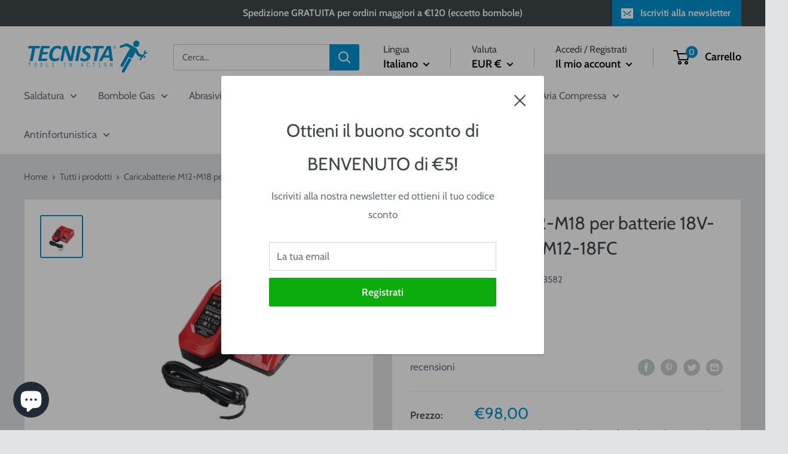

--- FILE ---
content_type: text/html;charset=UTF-8
request_url: https://widget.feedaty.com/v3.0.0/template/2021,product,Striscia-slim,63b3db5a50b33/10216464/all,all/6704858071117,1,.json
body_size: 771
content:
{"63b3db5a50b33":{"html":"<div class=\"fdt_productStriscia-slim_widget_product\">\n<div class=\"fdt_productStriscia-slim_widget_wrapper\" id=\"fdt_productStriscia-slim_widget_wrapper\">\n<a href=\"https:\/\/www.feedaty.com\/feedaty\/reviews\/tecnista\/caricabatterie-m12-m18-per-batterie-18v-12v-milwau\" target=\"_blank\" rel=\"noopener noreferrer dofollow \">\n\t<div itemprop=\"aggregateRating\" itemtype=\"https:\/\/schema.org\/AggregateRating\" itemscope>\n\t<meta itemprop=\"reviewCount\" content=\"1\"\/>\n\t<meta itemprop=\"ratingValue\" content=\"5\" \/>\n<\/div>\t\n\t<div class=\"fdt_productStriscia-slim_ratx_star\">\n\t\t<img class=\"fdt_productStriscia-slim_stars\" src=\"https:\/\/widget.feedaty.com\/3.0.0\/public\/2021\/Striscia-slim\/images\/svg\/stars\/onlystars\/5.svg\" alt=\"Average Rating: 5\" width=\"170\" height=\"40\" \/>\n\t<\/div>\n\t\t<div class=\"fdt_productStriscia-slim_ratx\">5,0<span class=\"fdt_productStriscia-slim_sum\">\/5 <\/span><\/div>\n\t\t<div class=\"fdt_productStriscia-slim_widget_row\">\n\t<div class=\"fdt_productStriscia-slim_txt_opinions\">1<\/div>\n\t<div class=\"fdt_productStriscia-slim_txt_reviews\">recensioni<\/div>\n\t<\/div>\n\n<\/a>\n<\/div>\n<\/div>\n","settings":{"BASEURL":"https:\/\/widget.feedaty.com\/v3.0.0","Merchant":"10216464","Translations":{"it-IT":"it-IT","Go":"Vai","OurReviews":"LE NOSTRE RECENSIONI","BasedOn":"Basato su","reviews":"recensioni","ReadAllReviews":"Leggi tutte le recensioni","ReadReviews":"Leggi le recensioni","CustomerReviews":"Recensioni clienti","CertifiedReviews":"Opinioni Certificate","Reviews":"Recensioni","View":"Visualizza","Privacy policy":"Consenso privacy","I have read and agree to the\u00a0Privacy Policy":"Ho letto e accettato la privacy policy","Excellent":"Eccellente","Good":"Molto Buono","Very Good":"Ottimo"},"GUI":"all","Lang":"all","WidgetType":"product","WidgetVariant":"Striscia-slim","WidgetID":"63b3db5a50b33","SKU":"6704858071117","WidgetGUI":"all","WidgetFilterLang":"all","OpenOverlayWidget":false,"TotalItems":null,"WidgetJsURL":null,"Style":{"TransitionType":null,"TransitionTime":null}}}}

--- FILE ---
content_type: text/html; charset=utf-8
request_url: https://www.google.com/recaptcha/api2/aframe
body_size: 181
content:
<!DOCTYPE HTML><html><head><meta http-equiv="content-type" content="text/html; charset=UTF-8"></head><body><script nonce="fMEHJW4aS2ihbn6BIaNkeA">/** Anti-fraud and anti-abuse applications only. See google.com/recaptcha */ try{var clients={'sodar':'https://pagead2.googlesyndication.com/pagead/sodar?'};window.addEventListener("message",function(a){try{if(a.source===window.parent){var b=JSON.parse(a.data);var c=clients[b['id']];if(c){var d=document.createElement('img');d.src=c+b['params']+'&rc='+(localStorage.getItem("rc::a")?sessionStorage.getItem("rc::b"):"");window.document.body.appendChild(d);sessionStorage.setItem("rc::e",parseInt(sessionStorage.getItem("rc::e")||0)+1);localStorage.setItem("rc::h",'1769912189610');}}}catch(b){}});window.parent.postMessage("_grecaptcha_ready", "*");}catch(b){}</script></body></html>

--- FILE ---
content_type: text/javascript
request_url: https://tecnista.eu/cdn/shop/t/3/assets/custom.js?v=90373254691674712701616581464
body_size: -560
content:
//# sourceMappingURL=/cdn/shop/t/3/assets/custom.js.map?v=90373254691674712701616581464
